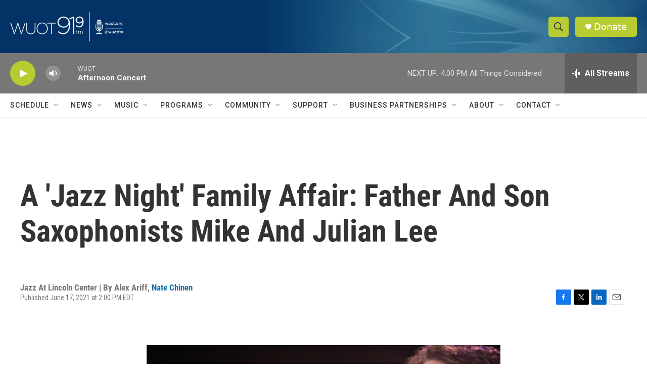

--- FILE ---
content_type: text/html; charset=utf-8
request_url: https://www.google.com/recaptcha/api2/aframe
body_size: 268
content:
<!DOCTYPE HTML><html><head><meta http-equiv="content-type" content="text/html; charset=UTF-8"></head><body><script nonce="g6P6ATHXBJgxyaIuzlbXBw">/** Anti-fraud and anti-abuse applications only. See google.com/recaptcha */ try{var clients={'sodar':'https://pagead2.googlesyndication.com/pagead/sodar?'};window.addEventListener("message",function(a){try{if(a.source===window.parent){var b=JSON.parse(a.data);var c=clients[b['id']];if(c){var d=document.createElement('img');d.src=c+b['params']+'&rc='+(localStorage.getItem("rc::a")?sessionStorage.getItem("rc::b"):"");window.document.body.appendChild(d);sessionStorage.setItem("rc::e",parseInt(sessionStorage.getItem("rc::e")||0)+1);localStorage.setItem("rc::h",'1764182184827');}}}catch(b){}});window.parent.postMessage("_grecaptcha_ready", "*");}catch(b){}</script></body></html>